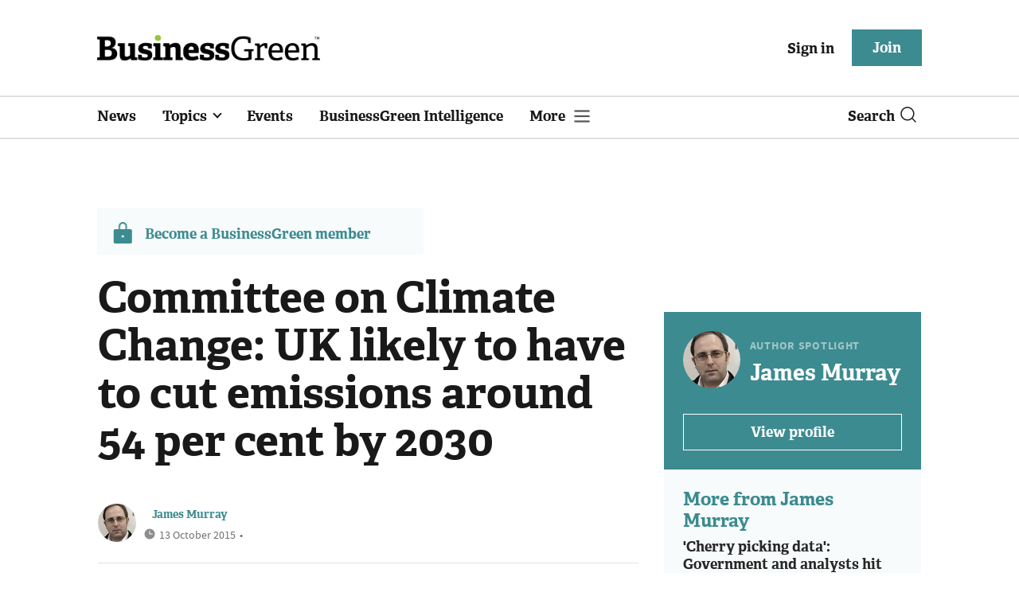

--- FILE ---
content_type: text/html; charset=utf-8
request_url: https://www.businessgreen.com/get_remote_component?id=4a751042-5670-9e34-bab5-e815fe7a79cc
body_size: 1206
content:
<!-- Component :: most_read_right--> 
  <div class="common-full-block ranked-articles-list single-col ">
    <div class="common-header-content">
      <div class="common-header">
        Most read
      </div>
    </div>
    <div class="row most-ranked-block">
        <div class="most-ranked-content col-lg-12 col-md-6 col-sm-6">
          <div class="most-ranked-left">01</div>
          <div class="most-ranked-right">
            <h4>    <a title="&#39;A national project to turn the tide&#39;: Government unveils £15bn Warm Homes Plan" class="lock" href="/news/4524489/national-project-turn-tide-government-unveils-15bn-warm-homes-plan">&#39;A national project to turn the tide&#39;: Government unveils £15bn Warm Homes Plan</a>
</h4>
            <div class="published">
                20 January 2026


 •
              7 min read
            </div>
          </div>
        </div>
        <div class="most-ranked-content col-lg-12 col-md-6 col-sm-6">
          <div class="most-ranked-left">02</div>
          <div class="most-ranked-right">
            <h4>    <a title="&#39;This approach puts control in customers&#39; hands&#39;: Green economy reacts to new Warm Homes Plan" class="lock" href="/news-analysis/4524497/approach-control-customers-hands-green-economy-reacts-warm-homes-plan">&#39;This approach puts control in customers&#39; hands&#39;: Green economy reacts to new Warm Homes Plan</a>
</h4>
            <div class="published">
                20 January 2026


 •
              17 min read
            </div>
          </div>
        </div>
        <div class="most-ranked-content col-lg-12 col-md-6 col-sm-6">
          <div class="most-ranked-left">03</div>
          <div class="most-ranked-right">
            <h4>    <a title="&#39;Growth, peace, climate&#39;: European leaders push back at &#39;bullies&#39; who threaten global security" class="lock" href="/news/4524515/growth-peace-climate-european-leaders-push-bullies-threaten-global-security">&#39;Growth, peace, climate&#39;: European leaders push back at &#39;bullies&#39; who threaten global security</a>
</h4>
            <div class="published">
                20 January 2026


 •
              6 min read
            </div>
          </div>
        </div>
        <div class="most-ranked-content col-lg-12 col-md-6 col-sm-6">
          <div class="most-ranked-left">04</div>
          <div class="most-ranked-right">
            <h4>    <a title="&#39;Get that electric feeling&#39;: Government launches nationwide EV campaign" class="lock" href="/news/4524479/electric-feeling-government-launches-nationwide-ev-campaign">&#39;Get that electric feeling&#39;: Government launches nationwide EV campaign</a>
</h4>
            <div class="published">
                20 January 2026


 •
              4 min read
            </div>
          </div>
        </div>
        <div class="most-ranked-content col-lg-12 col-md-6 col-sm-6">
          <div class="most-ranked-left">05</div>
          <div class="most-ranked-right">
            <h4>    <a title="Carbon Majors: Half of global fossil fuel emissions linked to just 32 firms" class="lock" href="/news/4524533/carbon-majors-half-global-fossil-fuel-emissions-linked-firms">Carbon Majors: Half of global fossil fuel emissions linked to just 32 firms</a>
</h4>
            <div class="published">
                21 January 2026


 •
              5 min read
            </div>
          </div>
        </div>
    </div>
  </div>

